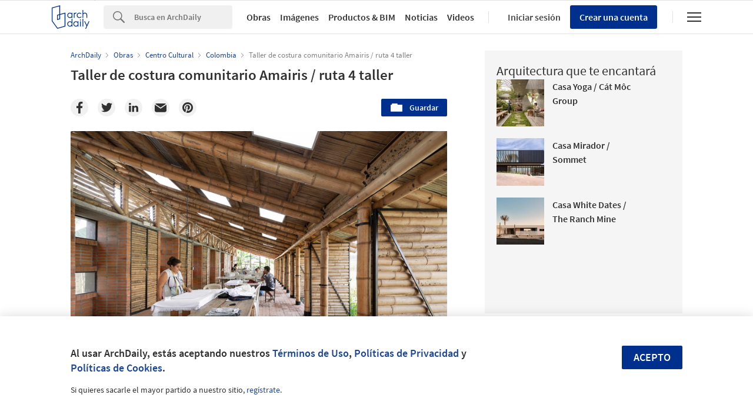

--- FILE ---
content_type: text/html; charset=utf-8
request_url: https://nrd.adsttc.com/api/v1/widgets/article-navigation/935263?site=mx&d=20260123
body_size: 1291
content:
<a class='afd-article-navigation afd-article-navigation--prev afd-desktop-e' data='935028' href='/mx/935028/casa-komorebi-draa?ad_medium=widget&amp;ad_name=navigation-prev' id='article-nav-prev'><div class='afd-article-navigation__arrow'><div class='afd-article-navigation__arrow-i'></div></div><div class='afd-article-navigation__info-container clearfix'><div class='afd-article-navigation__img' style='background-image: url(&#39;https://images.adsttc.com/media/images/5e61/50dc/6ee6/7e0a/1800/0078/thumb_jpg/_fi.jpg?1583435974&#39;)'></div><div class='afd-article-navigation__data'><h3 class='afd-article-navigation__title'>Casa Komorebi  / DRAA</h3><div class='afd-article-navigation__subtitle'>Obras Destacadas</div></div></div></a><a class='afd-article-navigation afd-article-navigation--next afd-desktop-e' data='883062' href='/mx/883062/caixaforum-sevilla-vazquez-consuegra?ad_medium=widget&amp;ad_name=navigation-next' id='article-nav-next'><div class='afd-article-navigation__arrow'><div class='afd-article-navigation__arrow-i'></div></div><div class='afd-article-navigation__info-container'><div class='afd-article-navigation__img' style='background-image: url(&#39;https://images.adsttc.com/media/images/5a00/3f9c/b22e/38c9/0300/031d/thumb_jpg/JG630-28.jpg?1509965720&#39;)'></div><div class='afd-article-navigation__data'><h3 class='afd-article-navigation__title'>CaixaForum Sevilla / Vázquez Consuegra</h3><div class='afd-article-navigation__subtitle'>Obras Destacadas</div></div></div></a>

--- FILE ---
content_type: text/html; charset=utf-8
request_url: https://nft.adsttc.com/catalog/api/v1/mx/widgets/longtail_products?site=mx&ad_medium=widget&type=desktop&article_token=935263&widget_salt=3&d=20260123&geoip=US
body_size: 1509
content:
<h2 class='afd-title-widget'>Explora el Catálogo</h2>
<ul class='related-products__list'>
<li class='related-products__item' data-insights-category='widget-longtail-products' data-insights-label='Daltile' data-insights-value='32939' data-insights-version='US-slot-1'>
<a class='related-products__link' href='https://www.archdaily.mx/catalog/mx/products/32939/tendencias-en-revestimientos-ceramicos-2023-2024-daltile?ad_source=nimrod&amp;ad_medium=widget&amp;ad_content=single_longtail' title='Tendencias en interiorismo 2023-2024: cerámicos'>
<figure>
<img alt='Tendencias en interiorismo 2023-2024: cerámicos' class='b-lazy' data-pin-nopin='true' data-src='https://snoopy.archdaily.com/images/archdaily/catalog/uploads/photo/image/325887/img153.jpg?width=350&amp;height=350&amp;format=webp'>
</figure>
<div class='related-products__text'>
<p class='related-products__company'>Daltile</p>
<h4 class='related-products__name'>Tendencias en interiorismo 2023-2024: cerámicos</h4>
</div>
</a>
</li>
<li class='related-products__item' data-insights-category='widget-longtail-products' data-insights-label='Arauco' data-insights-value='15909' data-insights-version='US-slot-2'>
<a class='related-products__link' href='https://www.archdaily.mx/catalog/mx/products/15909/melamina-vesto-en-muebles-de-cocina-cocinas-finezza-arauco?ad_source=nimrod&amp;ad_medium=widget&amp;ad_content=single_longtail' title='Melamina Vesto en muebles de cocina - Cocinas Finezza'>
<figure>
<img alt='Melamina Vesto en muebles de cocina - Cocinas Finezza' class='b-lazy' data-pin-nopin='true' data-src='https://snoopy.archdaily.com/images/archdaily/catalog/uploads/photo/image/167319/Cocinas-Finezza_3.jpg?width=350&amp;height=350&amp;format=webp'>
</figure>
<div class='related-products__text'>
<p class='related-products__company'>Arauco</p>
<h4 class='related-products__name'>Melamina Vesto en muebles de cocina - Cocinas Finezza</h4>
</div>
</a>
</li>
<li class='related-products__item' data-insights-category='widget-longtail-products' data-insights-label='NOVIDESA' data-insights-value='3135' data-insights-version='US-slot-3'>
<a class='related-products__link' href='https://www.archdaily.mx/catalog/mx/products/3135/cimbra-aislante-para-muros-holmak-novidesa?ad_source=nimrod&amp;ad_medium=widget&amp;ad_content=single_longtail' title='Cimbra aislante para muros HOLMAK®'>
<figure>
<img alt='Cimbra aislante para muros HOLMAK®' class='b-lazy' data-pin-nopin='true' data-src='https://snoopy.archdaily.com/images/archdaily/catalog/uploads/photo/image/28079/principal_HOLMAK.JPG?width=350&amp;height=350&amp;format=webp'>
</figure>
<div class='related-products__text'>
<p class='related-products__company'>NOVIDESA</p>
<h4 class='related-products__name'>Cimbra aislante para muros HOLMAK®</h4>
</div>
</a>
</li>
<li class='related-products__item' data-insights-category='widget-longtail-products' data-insights-label='Wasser' data-insights-value='37642' data-insights-version='US-slot-4'>
<a class='related-products__link' href='https://www.archdaily.mx/catalog/mx/products/37642/pulsadores-para-tanque-oculto-valmex?ad_source=nimrod&amp;ad_medium=widget&amp;ad_content=single_longtail' title='Pulsadores para tanque oculto'>
<figure>
<img alt='Pulsadores para tanque oculto' class='b-lazy' data-pin-nopin='true' data-src='https://snoopy.archdaily.com/images/archdaily/catalog/uploads/photo/image/405806/Pulsadores-tanque-oculto-Wasser-M1978.jpg?width=350&amp;height=350&amp;format=webp'>
</figure>
<div class='related-products__text'>
<p class='related-products__company'>Wasser</p>
<h4 class='related-products__name'>Pulsadores para tanque oculto</h4>
</div>
</a>
</li>
<li class='related-products__item' data-insights-category='widget-longtail-products' data-insights-label='Bostik' data-insights-value='30587' data-insights-version='US-slot-5'>
<a class='related-products__link' href='https://www.archdaily.mx/catalog/mx/products/30587/como-instalar-facilmente-paneles-en-el-exterior-bostik?ad_source=nimrod&amp;ad_medium=widget&amp;ad_content=single_longtail' title='Cómo instalar fácilmente paneles en el exterior'>
<figure>
<img alt='Cómo instalar fácilmente paneles en el exterior' class='b-lazy' data-pin-nopin='true' data-src='https://snoopy.archdaily.com/images/archdaily/catalog/uploads/photo/image/299527/Tres_Cumbres_IMG_9151.jpg?width=350&amp;height=350&amp;format=webp'>
</figure>
<div class='related-products__text'>
<p class='related-products__company'>Bostik</p>
<h4 class='related-products__name'>Cómo instalar fácilmente paneles en el exterior</h4>
</div>
</a>
</li>
<li class='related-products__item' data-insights-category='widget-longtail-products' data-insights-label='Owens Corning' data-insights-value='29041' data-insights-version='US-slot-6'>
<a class='related-products__link' href='https://www.archdaily.mx/catalog/mx/products/29041/aislamiento-termo-acustico-black-acoustic-board-owens-corning?ad_source=nimrod&amp;ad_medium=widget&amp;ad_content=single_longtail' title='Aislamiento termo-acústico - Black Acoustic Board'>
<figure>
<img alt='Aislamiento termo-acústico - Black Acoustic Board' class='b-lazy' data-pin-nopin='true' data-src='https://snoopy.archdaily.com/images/archdaily/catalog/uploads/photo/image/282634/Autorio_Black_Acoustic_Board.jpg?width=350&amp;height=350&amp;format=webp'>
</figure>
<div class='related-products__text'>
<p class='related-products__company'>Owens Corning</p>
<h4 class='related-products__name'>Aislamiento termo-acústico - Black Acoustic Board</h4>
</div>
</a>
</li>
<li class='related-products__item afd-desktop-e' data-insights-category='widget-longtail-products' data-insights-label='Leaf' data-insights-value='35299' data-insights-version='US-slot-7'>
<a class='related-products__link' href='https://www.archdaily.mx/catalog/mx/products/35299/fachadas-ventiladas-calio-leaf?ad_source=nimrod&amp;ad_medium=widget&amp;ad_content=single_longtail' title='Fachadas ventiladas Calio'>
<figure>
<img alt='Fachadas ventiladas Calio' class='b-lazy' data-pin-nopin='true' data-src='https://snoopy.archdaily.com/images/archdaily/catalog/uploads/photo/image/359208/Container_Project_-_University_Housing1.jpg?width=350&amp;height=350&amp;format=webp'>
</figure>
<div class='related-products__text'>
<p class='related-products__company'>Leaf</p>
<h4 class='related-products__name'>Fachadas ventiladas Calio</h4>
</div>
</a>
</li>
<li class='related-products__item afd-desktop-e' data-insights-category='widget-longtail-products' data-insights-label='Basaltex' data-insights-value='30746' data-insights-version='US-slot-8'>
<a class='related-products__link' href='https://www.archdaily.mx/catalog/mx/products/30746/escalones-prefabricados-en-proyectos-arquitectonicos-basaltex?ad_source=nimrod&amp;ad_medium=widget&amp;ad_content=single_longtail' title='Escalones prefabricados en proyectos arquitectónicos'>
<figure>
<img alt='Escalones prefabricados en proyectos arquitectónicos' class='b-lazy' data-pin-nopin='true' data-src='https://snoopy.archdaily.com/images/archdaily/catalog/uploads/photo/image/298968/roy.jpg?width=350&amp;height=350&amp;format=webp'>
</figure>
<div class='related-products__text'>
<p class='related-products__company'>Basaltex</p>
<h4 class='related-products__name'>Escalones prefabricados en proyectos arquitectónicos</h4>
</div>
</a>
</li>
<li class='related-products__item afd-desktop-e' data-insights-category='widget-longtail-products' data-insights-label='Novaceramic' data-insights-value='33930' data-insights-version='US-slot-9'>
<a class='related-products__link' href='https://www.archdaily.mx/catalog/mx/products/33930/novaceramic-design-center-novaceramic?ad_source=nimrod&amp;ad_medium=widget&amp;ad_content=single_longtail' title='Tipos de mampostería en Novaceramic Design Center'>
<figure>
<img alt='Tipos de mampostería en Novaceramic Design Center' class='b-lazy' data-pin-nopin='true' data-src='https://snoopy.archdaily.com/images/archdaily/catalog/uploads/photo/image/339065/Novaceramic-showroom-00.jpg?width=350&amp;height=350&amp;format=webp'>
</figure>
<div class='related-products__text'>
<p class='related-products__company'>Novaceramic</p>
<h4 class='related-products__name'>Tipos de mampostería en Novaceramic Design Center</h4>
</div>
</a>
</li>
<li class='related-products__item afd-desktop-e' data-insights-category='widget-longtail-products' data-insights-label='Chukum' data-insights-value='15093' data-insights-version='US-slot-10'>
<a class='related-products__link' href='https://www.archdaily.mx/catalog/mx/products/15093/guia-de-aplicacion-de-chukum-chukum?ad_source=nimrod&amp;ad_medium=widget&amp;ad_content=single_longtail' title='Guía de aplicación de Chukum'>
<figure>
<img alt='Guía de aplicación de Chukum' class='b-lazy' data-pin-nopin='true' data-src='https://snoopy.archdaily.com/images/archdaily/catalog/uploads/photo/image/341464/Aplicación-Guía-Chukum-01.jpg?width=350&amp;height=350&amp;format=webp'>
</figure>
<div class='related-products__text'>
<p class='related-products__company'>Chukum</p>
<h4 class='related-products__name'>Guía de aplicación de Chukum</h4>
</div>
</a>
</li>
<li class='related-products__item afd-desktop-e' data-insights-category='widget-longtail-products' data-insights-label='KOMPAN' data-insights-value='38188' data-insights-version='US-slot-11'>
<a class='related-products__link' href='https://www.archdaily.mx/catalog/mx/products/38188/juegos-infantiles-inclusivos-kompan?ad_source=nimrod&amp;ad_medium=widget&amp;ad_content=single_longtail' title='Juegos infantiles inclusivos'>
<figure>
<img alt='Juegos infantiles inclusivos' class='b-lazy' data-pin-nopin='true' data-src='https://snoopy.archdaily.com/images/archdaily/catalog/uploads/photo/image/407316/01-Juegos-Inclusivos-Twister-KOMPAN__2_.jpg?width=350&amp;height=350&amp;format=webp'>
</figure>
<div class='related-products__text'>
<p class='related-products__company'>KOMPAN</p>
<h4 class='related-products__name'>Juegos infantiles inclusivos</h4>
</div>
</a>
</li>
<li class='related-products__item afd-desktop-e' data-insights-category='widget-longtail-products' data-insights-label='CREST' data-insights-value='15364' data-insights-version='US-slot-12'>
<a class='related-products__link' href='https://www.archdaily.mx/catalog/mx/products/15364/emboquilladores-acrilicos-crest?ad_source=nimrod&amp;ad_medium=widget&amp;ad_content=single_longtail' title='Emboquilladores acrílicos'>
<figure>
<img alt='Emboquilladores acrílicos' class='b-lazy' data-pin-nopin='true' data-src='https://snoopy.archdaily.com/images/archdaily/catalog/uploads/photo/image/159530/8_Emboquilladores_acrílicos__Color_Renew_.jpg?width=350&amp;height=350&amp;format=webp'>
</figure>
<div class='related-products__text'>
<p class='related-products__company'>CREST</p>
<h4 class='related-products__name'>Emboquilladores acrílicos</h4>
</div>
</a>
</li>
</ul>
<a class="afd-widget-more-link afd-widget-more-link--right related-products__view-more" href="/catalog/mx?ad_source=nimrod&amp;ad_medium=widget&amp;ad_content=single_longtail">Más productos »</a>


--- FILE ---
content_type: text/html; charset=utf-8
request_url: https://nrd.adsttc.com/api/v1/widgets/recommended-projects?site=mx&ad_name=recommended-projects&ad_medium=widget&type=desktop&visitor_id=ed79cf36-a11f-d707-b803-2fd76e9bed1d&d=20260123&geoip=US
body_size: 3370
content:
<div class='afd-recommended-projects__title-container'><h2 class='afd-recommended-projects__title'>Arquitectura que te encantará</h2></div><ul><li class='afd-widget-item'><figure><a class='afd-widget-item-thumb' data-insights-category='recommended-projects-widget' data-insights-label='default-nrd-thumb' data-insights-value='1003194' data-insights-version='0' href='/mx/1003194/casa-yoga-cat-moc-group?ad_medium=widget&amp;ad_name=recommended-projects' title='Casa Yoga / Cát Môc Group'><img alt='Casa Yoga / Cát Môc Group © Phú Đào Studio' class='b-lazy' data-pin-nopin='true' data-src='https://snoopy.archdaily.com/images/archdaily/media/images/649c/1049/cb9c/4675/77e2/b2f9/thumb_jpg/yoga-house-cat-moc-group_5.jpg?1687949409&amp;format=webp&amp;width=95&amp;height=95&amp;crop=true' height='125' width='125'></a></figure><div class='widget-text'><h3 class='afd-widget-item-title'><a class='afd-widget-item-link' data-insights-category='recommended-projects-widget' data-insights-label='default-nrd' data-insights-value='1003194' data-insights-version='0' href='/mx/1003194/casa-yoga-cat-moc-group?ad_medium=widget&amp;ad_name=recommended-projects' title='Casa Yoga / Cát Môc Group'>Casa Yoga / Cát Môc Group</a></h3><span class='afd-widget-item-hint'></span></div></li><li class='afd-widget-item'><figure><a class='afd-widget-item-thumb' data-insights-category='recommended-projects-widget' data-insights-label='default-nrd-thumb' data-insights-value='1002805' data-insights-version='1' href='/mx/1002805/casa-mirador-sommet?ad_medium=widget&amp;ad_name=recommended-projects' title='Casa Mirador / Sommet'><img alt='Casa Mirador / Sommet © Paul Renaud' class='b-lazy' data-pin-nopin='true' data-src='https://snoopy.archdaily.com/images/archdaily/media/images/6493/2bb2/cb9c/465c/f4a7/2af0/thumb_jpg/casa-mirador-sommet_9.jpg?1687366622&amp;format=webp&amp;width=95&amp;height=95&amp;crop=true' height='125' width='125'></a></figure><div class='widget-text'><h3 class='afd-widget-item-title'><a class='afd-widget-item-link' data-insights-category='recommended-projects-widget' data-insights-label='default-nrd' data-insights-value='1002805' data-insights-version='1' href='/mx/1002805/casa-mirador-sommet?ad_medium=widget&amp;ad_name=recommended-projects' title='Casa Mirador / Sommet'>Casa Mirador / Sommet</a></h3><span class='afd-widget-item-hint'></span></div></li><li class='afd-widget-item'><figure><a class='afd-widget-item-thumb' data-insights-category='recommended-projects-widget' data-insights-label='default-nrd-thumb' data-insights-value='1001893' data-insights-version='2' href='/mx/1001893/casa-white-dates-the-ranch-mine?ad_medium=widget&amp;ad_name=recommended-projects' title='Casa White Dates / The Ranch Mine'><img alt='Casa White Dates / The Ranch Mine © Dan Ryan Studio' class='b-lazy' data-pin-nopin='true' data-src='https://snoopy.archdaily.com/images/archdaily/media/images/6467/46bb/8e31/b801/7c04/0f16/thumb_jpg/white-dates-house-the-ranch-mine_1.jpg?1684489975&amp;format=webp&amp;width=95&amp;height=95&amp;crop=true' height='125' width='125'></a></figure><div class='widget-text'><h3 class='afd-widget-item-title'><a class='afd-widget-item-link' data-insights-category='recommended-projects-widget' data-insights-label='default-nrd' data-insights-value='1001893' data-insights-version='2' href='/mx/1001893/casa-white-dates-the-ranch-mine?ad_medium=widget&amp;ad_name=recommended-projects' title='Casa White Dates / The Ranch Mine'>Casa White Dates / The Ranch Mine</a></h3><span class='afd-widget-item-hint'></span></div></li></ul>


--- FILE ---
content_type: text/html; charset=utf-8
request_url: https://nrd.adsttc.com/api/v1/widgets/category?site=mx&ad_name=category-cultural-center-article-show&ad_medium=widget&name=Centro%20Cultural&exclude=935263&add_title=more&type=desktop&article_token=935263&widget_salt=3&max_items=2&d=20260123&geoip=US
body_size: 3001
content:
<h2 class='afd-title-widget'>Más Centro Cultural</h2><ul><li class='afd-widget-item'><figure><a class='afd-widget-item-thumb' data-insights-category='category-cultural-center-article-show-widget' data-insights-label='default-nrd-thumb' data-insights-value='798734' data-insights-version='0' href='/mx/798734/centro-cultural-y-escuela-de-musica-alberich-rodriguez-arquitectos?ad_medium=widget&amp;ad_name=category-cultural-center-article-show' title=' Centro Cultural y Escuela de Música / Alberich-Rodríguez Arquitectos'><img alt=' Centro Cultural y Escuela de Música / Alberich-Rodríguez Arquitectos © Ángel Baltanás' class='b-lazy' data-pin-nopin='true' data-src='https://snoopy.archdaily.com/images/archdaily/media/images/581b/b03a/e58e/cef1/4500/00a3/thumb_jpg/PORTADA_M__02.jpg?1478209587&amp;format=webp' height='125' width='125'></a></figure><div class='widget-text'><h3 class='afd-widget-item-title'><a class='afd-widget-item-link' data-insights-category='category-cultural-center-article-show-widget' data-insights-label='default-nrd' data-insights-value='798734' data-insights-version='0' href='/mx/798734/centro-cultural-y-escuela-de-musica-alberich-rodriguez-arquitectos?ad_medium=widget&amp;ad_name=category-cultural-center-article-show' title=' Centro Cultural y Escuela de Música / Alberich-Rodríguez Arquitectos'>Centro Cultural y Escuela de Música / Alberich-Rodríguez Arquitectos</a></h3><span class='afd-widget-item-hint'></span></div></li><li class='afd-widget-item'><figure><a class='afd-widget-item-thumb' data-insights-category='category-cultural-center-article-show-widget' data-insights-label='default-nrd-thumb' data-insights-value='930202' data-insights-version='1' href='/mx/930202/centro-cultural-mexiquense-anahuac-grinberg-plus-topelson-arquitectos-plus-broissin?ad_medium=widget&amp;ad_name=category-cultural-center-article-show' title='Centro cultural mexiquense Anahuac / Grinberg + Topelson Arquitectos + Broissin'><img alt='Centro cultural mexiquense Anahuac / Grinberg + Topelson Arquitectos + Broissin © Alexandre d’ La Roche' class='b-lazy' data-pin-nopin='true' data-src='https://snoopy.archdaily.com/images/archdaily/media/images/5df3/80d5/3312/fd36/3600/063e/thumb_jpg/00_FotosBroissin_Centro_Cultural_Mexiquense_Anahuac___Alexandre_d_la_Roche__50___(3)__1024x768_.jpg?1576239305&amp;format=webp' height='125' width='125'></a></figure><div class='widget-text'><h3 class='afd-widget-item-title'><a class='afd-widget-item-link' data-insights-category='category-cultural-center-article-show-widget' data-insights-label='default-nrd' data-insights-value='930202' data-insights-version='1' href='/mx/930202/centro-cultural-mexiquense-anahuac-grinberg-plus-topelson-arquitectos-plus-broissin?ad_medium=widget&amp;ad_name=category-cultural-center-article-show' title='Centro cultural mexiquense Anahuac / Grinberg + Topelson Arquitectos + Broissin'>Centro cultural mexiquense Anahuac / Grinberg + Topelson Arquitectos + Broissin</a></h3><span class='afd-widget-item-hint'></span></div></li></ul>
<a title="Centro Cultural" class="afd-widget-more-link afd-widget-more-link--right" href="/mx/search/projects/categories/centro-cultural">Más Centro Cultural »</a>


--- FILE ---
content_type: text/html; charset=utf-8
request_url: https://nrd.adsttc.com/api/v1/widgets/more-from-office?site=mx&ad_name=more-from-office-article-show&ad_medium=widget&name%5B%5D=Ruta%204%20Taller&exclude=935263&type=desktop&article_token=935263&widget_salt=3&d=20260123&geoip=US
body_size: 1662
content:
<h2 class='afd-title-widget'>Más Obras de Ruta 4 Taller</h2><ul><li class='afd-widget-item'><figure><a class='afd-widget-item-thumb' data-insights-category='more-from-office-article-show-widget' data-insights-label='default-nrd-thumb' data-insights-value='768936' data-insights-version='0' href='/mx/768936/estacion-de-servicios-turisticos-punta-arenas-colectivo-independientes-plus-ruta-4-plus-pico-estudio?ad_medium=widget&amp;ad_name=more-from-office-article-show' title='Estación de Servicios Turísticos Punta Arenas / Colectivo Taller Independiente + Ruta 4 Taller + Pico Estudio'><img alt='Estación de Servicios Turísticos Punta Arenas / Colectivo Taller Independiente + Ruta 4 Taller + Pico Estudio © Rafael Barragán' class='b-lazy' data-pin-nopin='true' data-src='https://snoopy.archdaily.com/images/archdaily/media/images/5586/fb21/e58e/ce17/3700/0215/thumb_jpg/PORTADA_07.jpg?1434909459&amp;format=webp' height='125' width='125'></a></figure><div class='widget-text'><h3 class='afd-widget-item-title'><a class='afd-widget-item-link' data-insights-category='more-from-office-article-show-widget' data-insights-label='default-nrd' data-insights-value='768936' data-insights-version='0' href='/mx/768936/estacion-de-servicios-turisticos-punta-arenas-colectivo-independientes-plus-ruta-4-plus-pico-estudio?ad_medium=widget&amp;ad_name=more-from-office-article-show' title='Estación de Servicios Turísticos Punta Arenas / Colectivo Taller Independiente + Ruta 4 Taller + Pico Estudio'>Estación de Servicios Turísticos Punta Arenas / Colectivo Taller Independiente + Ruta 4 Taller + Pico Estudio</a></h3><span class='afd-widget-item-hint'></span></div></li></ul>
<a class="afd-widget-more-link afd-widget-more-link--right" href="/office/ruta-4-taller?ad_source=nimrod&amp;ad_medium=widget&amp;ad_content=more_from_office">Más Obras de Ruta 4 Taller »</a>


--- FILE ---
content_type: text/html; charset=utf-8
request_url: https://nrd.adsttc.com/api/v1/widgets/more-from-country?site=mx&ad_name=more-from-country-article-show&ad_medium=widget&type=desktop&article_token=935263&widget_salt=3&d=20260123&geoip=US
body_size: 3731
content:
<h2 class='afd-title-widget'>Más Obras en Colombia</h2><ul><li class='afd-widget-item'><figure><a class='afd-widget-item-thumb' data-insights-category='more-from-country-article-show-widget' data-insights-label='default-nrd-thumb' data-insights-value='1037935' data-insights-version='0' href='/mx/1037935/casa-las-margaritas-tropico-arquitectura?ad_medium=widget&amp;ad_name=more-from-country-article-show' title='Casa Las Margaritas  / Trópico Arquitectura'><img alt='Casa Las Margaritas  / Trópico Arquitectura © Teodoro Posada' class='b-lazy' data-pin-nopin='true' data-src='https://snoopy.archdaily.com/images/archdaily/media/images/696d/ea4b/9d7e/a300/01d7/e860/thumb_jpg/IMG_1311.jpg?1768811264&amp;format=webp' height='125' width='125'></a></figure><div class='widget-text'><h3 class='afd-widget-item-title'><a class='afd-widget-item-link' data-insights-category='more-from-country-article-show-widget' data-insights-label='default-nrd' data-insights-value='1037935' data-insights-version='0' href='/mx/1037935/casa-las-margaritas-tropico-arquitectura?ad_medium=widget&amp;ad_name=more-from-country-article-show' title='Casa Las Margaritas  / Trópico Arquitectura'>Casa Las Margaritas  / Trópico Arquitectura</a></h3><span class='afd-widget-item-hint'></span></div></li><li class='afd-widget-item'><figure><a class='afd-widget-item-thumb' data-insights-category='more-from-country-article-show-widget' data-insights-label='default-nrd-thumb' data-insights-value='1037880' data-insights-version='1' href='/mx/1037880/casa-leon-anapoima-alberto-burckhardt?ad_medium=widget&amp;ad_name=more-from-country-article-show' title='Casa Leon Anapoima / Alberto Burckhardt '><img alt='Casa Leon Anapoima / Alberto Burckhardt  © Ivan Ortiz Ponce' class='b-lazy' data-pin-nopin='true' data-src='https://snoopy.archdaily.com/images/archdaily/media/images/696a/04af/9d7e/a300/01d7/e647/thumb_jpg/2_ORTIZ.jpg?1768555766&amp;format=webp' height='125' width='125'></a></figure><div class='widget-text'><h3 class='afd-widget-item-title'><a class='afd-widget-item-link' data-insights-category='more-from-country-article-show-widget' data-insights-label='default-nrd' data-insights-value='1037880' data-insights-version='1' href='/mx/1037880/casa-leon-anapoima-alberto-burckhardt?ad_medium=widget&amp;ad_name=more-from-country-article-show' title='Casa Leon Anapoima / Alberto Burckhardt '>Casa Leon Anapoima / Alberto Burckhardt</a></h3><span class='afd-widget-item-hint'></span></div></li><li class='afd-widget-item'><figure><a class='afd-widget-item-thumb' data-insights-category='more-from-country-article-show-widget' data-insights-label='default-nrd-thumb' data-insights-value='1027538' data-insights-version='2' href='/mx/1027538/modulo-de-hidroponia-alsar-atelier-plus-oscar-zamora?ad_medium=widget&amp;ad_name=more-from-country-article-show' title='Módulo de Hidroponia / Alsar Atelier + Oscar Zamora + Cesar Salomon + Yazmin Crespo'><img alt='Módulo de Hidroponia / Alsar Atelier + Oscar Zamora + Cesar Salomon + Yazmin Crespo © Mateo Pérez' class='b-lazy' data-pin-nopin='true' data-src='https://snoopy.archdaily.com/images/archdaily/media/images/67c4/e912/1b5d/5f01/86df/af5e/thumb_jpg/modulo-de-hidroponia-alsar-atelier-plus-oscar-zamora_9.jpg?1740958005&amp;format=webp' height='125' width='125'></a></figure><div class='widget-text'><h3 class='afd-widget-item-title'><a class='afd-widget-item-link' data-insights-category='more-from-country-article-show-widget' data-insights-label='default-nrd' data-insights-value='1027538' data-insights-version='2' href='/mx/1027538/modulo-de-hidroponia-alsar-atelier-plus-oscar-zamora?ad_medium=widget&amp;ad_name=more-from-country-article-show' title='Módulo de Hidroponia / Alsar Atelier + Oscar Zamora + Cesar Salomon + Yazmin Crespo'>Módulo de Hidroponia / Alsar Atelier + Oscar Zamora + Cesar Salomon + Yazmin Crespo</a></h3><span class='afd-widget-item-hint'></span></div></li></ul>


--- FILE ---
content_type: text/html; charset=utf-8
request_url: https://nrd.adsttc.com/api/v1/widgets/featured-products?site=mx&ad_medium=widget&type=desktop&article_token=935263&widget_salt=3&d=20260123&geoip=US
body_size: 3216
content:
<h2 class='afd-title-widget'>Productos más vistos</h2><ul><li class='afd-widget-item' data-insights-category='widget-most-visited-products' data-insights-label='Masisa®' data-insights-value='36648'><figure><a class='afd-widget-item-thumb' href='https://www.archdaily.mx/catalog/mx/products/36648/tablero-mdp-melamina-masisa?ad_source=nimrod&amp;ad_medium=widget&amp;ad_content=most_visited_products' title='Tablero MDP con sustrato de tablero de Melamina / Masisa®'><img alt='Tablero MDP con sustrato de tablero de Melamina' class='b-lazy' data-pin-nopin='true' data-src='https://neufert-cdn.archdaily.net/uploads/photo/image/381753/cropped_large_Casa_FOA_MDP.jpg?v=1754340674' height='125' width='125'></a></figure><h3 class='afd-widget-item-title'><a class='afd-widget-item-link' href='https://www.archdaily.mx/catalog/mx/products/36648/tablero-mdp-melamina-masisa?ad_source=nimrod&amp;ad_medium=widget&amp;ad_content=most_visited_products' title='Tablero MDP con sustrato de tablero de Melamina / Masisa®'>Tablero MDP con sustrato de tablero de Melamina<span class='title-division'>|</span><span class='title-secondary'>Masisa®</span></a></h3></li><li class='afd-widget-item' data-insights-category='widget-most-visited-products' data-insights-label='Energain ' data-insights-value='34352'><figure><a class='afd-widget-item-thumb' href='https://www.archdaily.mx/catalog/mx/products/34352/iluminacion-en-el-ex-convento-san-francisco-energain?ad_source=nimrod&amp;ad_medium=widget&amp;ad_content=most_visited_products' title='Iluminación en el ex convento San Francisco / Energain '><img alt='Iluminación en el ex convento San Francisco' class='b-lazy' data-pin-nopin='true' data-src='https://neufert-cdn.archdaily.net/uploads/photo/image/345321/cropped_large_Proyecto-Ex-convento-San-Francisco-Energain-02.jpg?v=1756842130' height='125' width='125'></a></figure><h3 class='afd-widget-item-title'><a class='afd-widget-item-link' href='https://www.archdaily.mx/catalog/mx/products/34352/iluminacion-en-el-ex-convento-san-francisco-energain?ad_source=nimrod&amp;ad_medium=widget&amp;ad_content=most_visited_products' title='Iluminación en el ex convento San Francisco / Energain '>Iluminación en el ex convento San Francisco<span class='title-division'>|</span><span class='title-secondary'>Energain </span></a></h3></li><li class='afd-widget-item' data-insights-category='widget-most-visited-products' data-insights-label='Arauco' data-insights-value='21561'><figure><a class='afd-widget-item-thumb' href='https://www.archdaily.mx/catalog/mx/products/21561/nueva-coleccion-vitta-arauco-melamina-arauco?ad_source=nimrod&amp;ad_medium=widget&amp;ad_content=most_visited_products' title='Nueva colección Vitta - Arauco Melamina / Arauco'><img alt='Nueva colección Vitta - Arauco Melamina' class='b-lazy' data-pin-nopin='true' data-src='https://neufert-cdn.archdaily.net/uploads/photo/image/227825/cropped_large_CHARDONNAY.jpg?v=1737666934' height='125' width='125'></a></figure><h3 class='afd-widget-item-title'><a class='afd-widget-item-link' href='https://www.archdaily.mx/catalog/mx/products/21561/nueva-coleccion-vitta-arauco-melamina-arauco?ad_source=nimrod&amp;ad_medium=widget&amp;ad_content=most_visited_products' title='Nueva colección Vitta - Arauco Melamina / Arauco'>Nueva colección Vitta - Arauco Melamina<span class='title-division'>|</span><span class='title-secondary'>Arauco</span></a></h3></li></ul>

--- FILE ---
content_type: text/html; charset=utf-8
request_url: https://nft.adsttc.com/catalog/api/v1/mx/widgets/interesting_products?token=935263&geoip=US&ad_medium=article&device=desktop&amount=5&alternative_tokens=us:935533|cn:936275|br:938831|cl:935263|co:935263|pe:935263&materials=madera
body_size: 295
content:
<h3 class='afd-post-content-h2'>Related Products</h3>
<div class='related-products__grid'>
<div class='related-products__grid--item related-products__grid--item-big'>
<a class='related-products__link js-recommend-product-item' data-insights-category='widget-interesting-products' data-insights-label='widget-interesting-products' data-insights-value='38183' href='https://www.archdaily.mx/catalog/mx/products/38183/parques-infantiles-robinia-natural-kompan?ad_source=nimrod-article&amp;ad_medium=widget-interesting-products&amp;ad_content=935263'>
<img alt='Parques infantiles - Robinia Natural' class='related-products__img' size='max-width(767px) 320px' src='https://snoopy.archdaily.com/images/archdaily/catalog/uploads/photo/image/407102/Robinia-Organica-Torre-Doble-Puente-de-Cuerdas-Kompan-01.jpg?width=700&amp;height=700&amp;format=webp' srcset='https://snoopy.archdaily.com/images/archdaily/catalog/uploads/photo/image/407102/Robinia-Organica-Torre-Doble-Puente-de-Cuerdas-Kompan-01.jpg?width=700&amp;height=700&amp;format=webp 2800w' title='Parques infantiles - Robinia Natural / KOMPAN'>
<div class='related-products__text'>
<p class='related-products__company' title='KOMPAN'>KOMPAN</p>
<h4 class='related-products__name' title='Parques infantiles - Robinia Natural'>Parques infantiles - Robinia Natural</h4>
</div>
</a>

</div>
</div>

